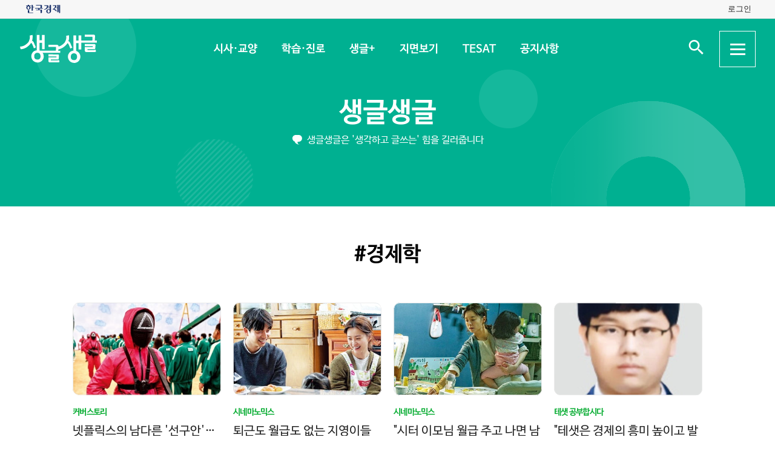

--- FILE ---
content_type: text/html; charset=UTF-8
request_url: https://sgsg.hankyung.com/tag/20160819001726163?page=4
body_size: 53490
content:
<!DOCTYPE html>
<html lang="ko">
    <head>
        <meta charset="UTF-8">
        <title>#경제학 | 생글생글</title>
        <meta name="viewport" content="width=device-width, initial-scale=1, maximum-scale=1">
        <meta http-equiv="X-UA-Compatible" content="IE=edge,chrome=1">
        <meta name="title" content="#경제학 | 생글생글">
        <meta name="description" content="중고등학생을 위한 경제, 논술신문 생글생글">
        <meta name="author" content="생글생글">
        <meta property="og:title" id="meta_og_title" content="#경제학 | 생글생글">
        <meta property="og:url" content="https://sgsg.hankyung.com/">
        <meta property="og:type" content="website">
        <meta property="og:image" id="meta_og_image" content="https://hkstatic.hankyung.com/img/sgsg/og-img-sgsg.jpg?v=1">
        <meta property="og:description" id="meta_og_description" content="중고등학생을 위한 경제, 논술신문 생글생글">
        <meta name="twitter:card" content="summary_large_image">
        <meta name="twitter:image" id="meta_twitter_image" content="https://hkstatic.hankyung.com/img/sgsg/og-img-sgsg.jpg?v=1">
    
        <link rel="shortcut icon" href="https://www.hankyung.com/favicon.ico">
        <link rel="stylesheet" href="https://hkstatic.hankyung.com/plugin/slick/slick.custom.css?v=202601290949">
        <link rel="stylesheet" href="https://hkstatic.hankyung.com/css/rel/sgsg/common-v2.css?v=202601290949">
    
        <script src="https://hkstatic.hankyung.com/plugin/jquery-1.12.4.min.js?v=202601290949"></script>
        <script src="https://hkstatic.hankyung.com/plugin/jquery.cookie.js?v=202601290949"></script>
        <script src="https://hkstatic.hankyung.com/plugin/slick/slick.min.js?v=202601290949"></script>
        
		<script type="text/javascript" src="https://hkstatic.hankyung.com/plugin/domain-replace/common.js?v=202601290949"></script>
		
        <script>
            var isMobile = "";
            var isMain = false;
            var depth1 = "tag";
            var depth2 = "";
            var lnbTitle = "";
        </script>
        
        <script src="/js/hk_common.js?v=202601290949"></script>
        <script src="/js/common.js?v=202601290949"></script>
		
		<script src="/js/salesforce.js?v=202601290949" async></script>
        		
        <!-- Google Tag Manager -->
<script>(function(w,d,s,l,i){w[l]=w[l]||[];w[l].push({'gtm.start':
new Date().getTime(),event:'gtm.js'});var f=d.getElementsByTagName(s)[0],
j=d.createElement(s),dl=l!='dataLayer'?'&l='+l:'';j.async=true;j.src=
'https://www.googletagmanager.com/gtm.js?id='+i+dl;f.parentNode.insertBefore(j,f);
})(window,document,'script','dataLayer','GTM-N3S38B8');</script>
<!-- End Google Tag Manager -->
        <!--[if lt IE 9]>
            <script src="https://hkstatic.hankyung.com/plugin/html5.js?v=202601290949"></script>
            <script src="https://hkstatic.hankyung.com/plugin/respond.min.js?v=202601290949"></script>
        <![endif]-->
    </head>
<body>

    <div id="wrap" class="sub ">
        <div class="skip-navi">
            <a href="#contents">본문 바로가기</a>
        </div>

		<div class="top-util-area">
            <div class="top-util-inner">
								<div class="util-items lt">
                    <div class="item logo-area">
                        <a href="https://www.hankyung.com/" class="logo-hk">
                            <img src="https://static.hankyung.com/img/logo/logo-hk.svg" alt="한국경제">
                        </a>
                    </div>
                </div>
                <div class="util-items rt">
                    
                    <!-- 2024.08.28 주석 처리 -->
					<!-- <div class="item">
                        <a href="#" class="btn-my-pay" target="_blank">구독내역</a>
                    </div> -->
                    
					<div class="item zone-login">
						<a href="#" class="login-link btn-login"><span class="txt">로그인</span></a>
						<a href="javascript:void(0)" class="login-link btn-my-layer user-name" style="display:none;">내정보</a>
						
						<div class="layer-my">
                            <!-- <div class="user-info">
                                <div class="account-info">
                                    <p class="email">
										<span class="icon-mylogin"><span class="blind"></span></span>
										<span class="txt"></span>
									</p>
                                </div>
                                <div class="btns">
                                    <a href="#" class="btn-account">계정관리</a>
                                    <a href="#" class="btn-logout">로그아웃</a>
                                </div>
                            </div> -->
                            <!-- [2024.08.27] 회원레이어 로그인 후 스타일: 닷컴과 동일하게 ui 조정 -->
                            <div class="hk-user__layer">
                                <div class="layer-inner">
                                    <div class="hk-user__info after">
                                        <div class="info__mypages">
                                            <div class="my-item my-item-account">
                                                <a href="#" class="my-item__link btn-account">
                                                    <div class="my-item__icon account-email-icon">
                                                        <span class="icon-mylogin"><span class="blind"></span></span>
                                                    </div>
                                                    <div class="my-item__txt">
                                                        <p class="tit account-email txt"></p>
                                                        <p class="desc">계정관리</p>
                                                    </div>
                                                </a>
                                            </div>
                                            <div class="my-item my-item-subscribe">
                                                <a href="#" class="my-item__link btn-my-pay">
                                                    <div class="my-item__txt ">
                                                        <p class="tit">구독</p>
                                                        <p class="desc">유료 상품</p>
                                                    </div>
                                                </a>
                                            </div>
                                        </div>
                                        <div class="hk-user__links">
                                            <div class="item">
                                                <a href="#" class="logout-btn">로그아웃</a>
                                            </div>
                                            <div class="item">
                                                <a href="https://www.hankyung.com/help" class="item" rel="nofollow">고객센터</a>
                                            </div>
                                        </div>
                                    </div>
                                </div>
                                <button type="button" class="btn-close-layer">
                                    <span class="blind">회원 메뉴 닫기</span>
                                </button>  
                            </div>
                            <!-- // [2024.08.27] -->

                            <!-- <div class="hk-user__layer">
                                <div class="layer-inner">
                                    <div class="hk-user__info after">
                                        <div class="info__mypages">
                                            <div class="my-item my-item-account">
                                                <a href="#" class="my-item__link">
                                                    <div class="my-item__txt">
                                                        <p class="tit account-email">hankyung12345@hankyung.com</p>
                                                        <p class="desc">계정관리</p>
                                                    </div>
                                                </a>
                                            </div>
                                            <div class="my-item my-item-subscribe">
                                                <a href="#" class="my-item__link">
                                                    <div class="my-item__txt">
                                                        <p class="tit">마이구독</p>
                                                        <p class="desc">유료상품 관리</p>
                                                    </div>
                                                </a>
                                            </div>
                                        </div>
                                        <div class="hk-user__links">
                                            <div class="item">
                                                <a href="#">로그아웃</a>
                                            </div>
                                            <div class="item">
                                                <a href="https://www.hankyung.com/help" class="item" rel="nofollow">고객센터</a>
                                            </div>
                                        </div>
                                    </div>
                                </div>
                                <button type="button" class="btn-close-layer">
                                    <span class="blind">회원 메뉴 닫기</span>
                                </button>  
                            </div> -->
                        </div>
                    </div>
					
                </div>
				
				<script src="/js/login.js?v=20240320"></script>            </div>
        </div>

        <header class="header">
            <div class="inner">
                <div class="header-cont">
    <h1 class="logo"><a href="/" class="logo-sgsg"><span class="blind">생글생글</span></a></h1>
    <div class="gnb">
        <ul>
            <li data-id="sgnews"><a href="https://sgsg.hankyung.com/sgnews/allnews">시사·교양</a></li>
            <li data-id="sgguide"><a href="https://sgsg.hankyung.com/sgguide/allnews">학습·진로</a></li>
            <li data-id="sgplus"><a href="https://sgsg.hankyung.com/sgplus/report">생글+</a></li>
            <li data-id="paper"><a href="https://sgsg.hankyung.com/paper">지면보기</a></li>
            <li data-id="tesat"><a href="https://sgsg.hankyung.com/tesat">TESAT</a></li>
            <li data-id="board"><a href="https://sgsg.hankyung.com/board">공지사항</a></li>
        </ul>
    </div>
	
    <div class="search-area">
        <button class="btn-open-search"><span class="blind">검색 입력창 열기</span></button>
        <div class="layer-search">
            <form name="search" method="get" action="/search">
                <fieldset>
                    <legend>통합검색</legend>
                    <input type="text" name="query" placeholder="검색어를 입력해주세요" title="검색어 입력" class="inp-txt" autocomplete="off">
                    <button type="submit" class="btn-search"><span class="blind">검색</span></button>
                </fieldset>
            </form>
        </div>
    </div>

    <button type="button" class="btn-allmenu">
        <span class="blind">전체메뉴</span>
        <div class="line-area"><span class="bar"></span></div>
    </button>
    <div class="layer-allmenu">

        <div class="allmenu-inner">
            <!-- [D] 푸터 사이트맵과 마크업 동일 -->
            <div class="sitemap-menu">
                <div class="service-wrap">
                    <div class="sv-cate">
                        <strong class="sv-tit"><a href="https://sgsg.hankyung.com/sgnews/allnews">시사·교양</a></strong>
                        <ul class="sv-list">
                            <li><a href="https://sgsg.hankyung.com/sgnews/economy">경제</a></li>
                            <li><a href="https://sgsg.hankyung.com/sgnews/history">역사</a></li>
                            <li><a href="https://sgsg.hankyung.com/sgnews/science">과학</a></li>
                            <li><a href="https://sgsg.hankyung.com/sgnews/culture">교양</a></li>
                        </ul>
                    </div>
                    <div class="sv-cate">
                        <strong class="sv-tit"><a href="https://sgsg.hankyung.com/sgguide/allnews">학습·진로</a></strong>
                        <ul class="sv-list">
                            <li><a href="https://sgsg.hankyung.com/sgguide/enter">진학 길잡이</a></li>
                            <li><a href="https://sgsg.hankyung.com/sgguide/study">학습 길잡이</a></li>
                            <li><a href="https://sgsg.hankyung.com/sgguide/career">진로 길잡이</a></li>
                        </ul>
                    </div>
                    <div class="sv-cate">
                        <strong class="sv-tit"><a href="https://sgsg.hankyung.com/sgplus/report">생글+</a></strong>
                        <ul class="sv-list">
                            <li><a href="https://sgsg.hankyung.com/sgplus/report">생글기자</a></li>
                            <li><a href="https://sgsg.hankyung.com/sgplus/playeconomy">경제야 놀자</a></li>
                            <li><a href="https://sgsg.hankyung.com/sgplus/art73">7과 3의 예술</a></li>
                            <li><a href="https://sgsg.hankyung.com/sgplus/sudoku">스도쿠 여행</a></li>
                            <li><a href="https://sgsg.hankyung.com/sgplus/quiz">경제·금융 상식 퀴즈</a></li>
                        </ul>
                    </div>
                    <div class="sv-cate">
                        <strong class="sv-tit"><a href="https://sgsg.hankyung.com/tesat">TESAT</a></strong>
                        <ul class="sv-list">
                            <li><a href="https://sgsg.hankyung.com/tesat">TESAT 안내</a></li>
                            <li><a href="https://sgsg.hankyung.com/tesat/study">TESAT 공부하기</a></li>
                            <li><a href="https://www.tesat.or.kr/html.frm.junior.intro/outline.regular" target="_blank">주니어 테샛</a></li>
                        </ul>
                    </div>
                    <div class="sv-cate sv-tit-area">
                        <a href="https://sgsg.hankyung.com/paper">지면보기</a>
                        <a href="https://sgsg.hankyung.com/subscribe">구독신청</a>
                        <a href="https://sgsg.hankyung.com/board">공지사항</a>
                        <a href="https://www.hankyung.com/help/faq/sgsg?category_id=6" target="_blank">고객센터</a>
                    </div>
                </div>
            </div>
        </div>
        <button class="btn-close-allmenu"><span class="blind">전체메뉴 닫기</span></button>
    </div>
</div>

                <!-- GNB -->
                <div class="lnb">
    <div class="lnb-cont">
        <h2 class="lnb-tit">
            <a href=""></a>
        </h2>
        <p>생글생글은 '생각하고 글쓰는' 힘을 길러줍니다</p>
        <div class="lnb-menu" style="display:none;">
            <div class="inner-scroll">
                <ul class="lnb-list" data-id="sgnews" data-name="시사·교양" data-wrap="list-wrap" style="display:none;">
                    <li><a href="/sgnews/allnews">전체</a></li>
                    <li><a href="/sgnews/economy">경제</a></li>
                    <li><a href="/sgnews/history">역사</a></li>
                    <li><a href="/sgnews/science">과학</a></li>
                    <li><a href="/sgnews/culture">교양</a></li>
                </ul>
                <ul class="lnb-list" data-id="sgguide" data-name="학습·진로" data-wrap="learning-wrap" style="display:none;">
                    <li><a href="/sgguide/allnews">전체</a></li>
                    <li><a href="/sgguide/enter">진학 길잡이</a></li>
                    <li><a href="/sgguide/study">학습 길잡이</a></li>
                    <li><a href="/sgguide/career">진로 길잡이</a></li>
                </ul>
                <ul class="lnb-list" data-id="sgplus" data-name="생글+" data-wrap="resting-wrap" style="display:none;">
                    <li><a href="/sgplus/report">생글기자</a></li>
                    <li><a href="/sgplus/playeconomy">경제야 놀자</a></li>
                    <li><a href="/sgplus/art73">7과 3의 예술</a></li>
                    <li><a href="/sgplus/sudoku">스도쿠여행</a></li>
                    <li><a href="/sgplus/quiz">경제·금융 상식 퀴즈</a></li>
                </ul>
                <ul class="lnb-list" data-id="tesat" data-name="TESAT" data-wrap="tesat-wrap" style="display:none;">
                    <li><a href="/tesat">TESAT 안내</a></li>
                    <li><a href="/tesat/study">TESAT 공부하기</a></li>
                    <li><a href="http://www.tesat.or.kr/html.frm.junior.intro/outline.regular" target="_blank">주니어 테샛</a></li>
                </ul>
				<ul class="lnb-list" data-id="subscribe" data-name="구독신청" data-wrap="subs-wrap" style="display:none;">
                    <li><a href="/subscribe">구독신청</a></li>
                    <!--<li><a href="/subscribe/history">구독내역</a></li>-->
                </ul>
            </div>
        </div>
    </div>
</div>
<script>
    var path = "";

    if (depth2 == '') {
        path = '/'+depth1;
    } else {
        path = '/'+depth1+'/'+depth2;
    }
    
    var pageModule = location.pathname.split('/')[1];

    $(function(){
        var selectMenu = $('ul.lnb-list[data-id="'+depth1+'"]');

        if (selectMenu.length > 0) {
            
			if( selectMenu.data('id') != 'subscribe' )
			{
				$('.lnb-menu').show();
				selectMenu.show();
			}

            if (selectMenu.find('li > a[href="'+path+'"]').length > 0) {
                selectMenu.find('li > a[href="'+path+'"]').parents('li').addClass('on');
            } else {
                selectMenu.find('li:eq(0)').addClass('on');
            }

            // 메뉴 스크롤 위치 변경
            var scrollPosition = selectMenu.find('li.on').offset();
            $(".lnb-menu > .inner-scroll").scrollLeft(scrollPosition.left-50);

            $('h2.lnb-tit > a').text(selectMenu.data('name'));
            $('h2.lnb-tit > a').attr('href',selectMenu.find('li:eq(0) > a').attr('href'));
            
            if(pageModule != 'article') {
                // 메타태그 세팅
                
                document.title = selectMenu.data('name')+' | 생글생글';
                $('meta[name=title]').attr('content', selectMenu.data('name')+' | 생글생글');
                $('#meta_og_title').attr('content', selectMenu.data('name')+' | 생글생글');
            }
        } else {
            if (lnbTitle == '') lnbTitle = "생글생글";
            $('h2.lnb-tit > a').text(lnbTitle);
            $('h2.lnb-tit > a').attr('href', path);
            $('h3.cont-tit').show();
        }
        
        $('#wrap').addClass(selectMenu.data('wrap'));
        
        $('.gnb > ul > li[data-id="'+depth1+'"]').addClass('on');
    })
</script>                <!-- // GNB -->
            </div>
        </header>
        <main id="contents" class="contents">
<div class="inner">
                <h3 class="cont-tit" style="display:none;">#경제학</h3>
                
                <div class="news-list-box">
                    <ul class="news-list">
                        <li class="item ">
                            <div class="thumb">
                                <a href="https://sgsg.hankyung.com/article/2021100839101">
                                    <img src="https://img.hankyung.com/photo/202110/AA.27682889.3.jpg" alt=" 넷플릭스의 남다른 '선구안'…K드라마 투자 대박">
                                </a>
                            </div>
                            <div class="txt-cont">
                                <em class="subject-tit">커버스토리</em>
                                <h3 class="news-tit"><a href="https://sgsg.hankyung.com/article/2021100839101"> 넷플릭스의 남다른 '선구안'…K드라마 투자 대박</a></h3>
                                <p class="lead">9부작 TV 드라마 &lsquo;오징어 게임&rsquo;으로 초대박을 터뜨린 넷플릭스의 진면목을 들여다 보는 것은 좋은 공부거리입니다. 넷플릭스를 보면 세계 시장에서 온라인동영상서비스(OTT) 플랫폼들이 얼마나 격렬하게 싸우고 있는지를 알 수 있습니다. 또 넷플릭스를 분석하면 세계가 얼마나 촘촘하게 연결돼 있는지, 그로부터 얻는 네트워크 효과가 얼마나 큰지, 글로벌 마케팅이 얼마나 일상화돼 있는지를 보게 됩니다. 우리의 시야를 넓혀준다는 뜻입니다.넷플릭스(Netflix)는 인터넷(net)과 영화(flicks)를 합쳤다는 의미를 가지고 있습니다. 영화를 인터넷으로 보내서 보게 하겠다는 사업목표가 브랜드에 명확하게 나타납니다. 넷플릭스의 시작은 보잘 것 없었습니다. 넷플릭스 창업자 리드 헤이스팅스는 원래 소프트웨어 개발자였습니다. 그가 1997년 넷플릭스를 설립한 것은 40달러에 달했던 비디오테이프 연체료 때문이었습니다. 집에서 먼 대리점, 반납의 불편함, 과도한 연체료에 불만이었던 그의 머리에 사업 아이디어가 번쩍 떠올랐습니다. 기업가를 말할 때 등장하는 야성적 기질(animal spirit), 그것이었죠. 훗날 리드 헤이스팅스가 가졌던 불만은 &lsquo;세기의 분노&rsquo;로 명명됐습니다.넷플릭스도 초기에 어려움을 겪었습니다. 당시 인터넷 속도는 빠르지 않았고 연결망도 전국적, 세계적이지 않았기 때문이죠. 당시 성업 중이던 비디오 대여 기업인 블록버스터의 자금력과 마케팅력도 감당하기 어려웠습니다. 블록버스터는 미국 전역에 9000개가 넘는 매장과 4000만 명이 넘는 회원을 둔 거대기업이었죠. 이런 기업을 상대하기 어렵다고 판단한 리드 헤이스팅스는 2000년 블록버스터에 회사를 5000만달러에 사가</p>
                                <!-- <span class="date">2021.10.11</span> -->
                            </div>
                        </li>
                        <li class="item ">
                            <div class="thumb">
                                <a href="https://sgsg.hankyung.com/article/2021100839591">
                                    <img src="https://img.hankyung.com/photo/202110/AA.27659962.3.jpg" alt=" 퇴근도 월급도 없는 지영이들의 '그림자 노동'…GDP서 빠진 가사노동의 가치 연간 360조원">
                                </a>
                            </div>
                            <div class="txt-cont">
                                <em class="subject-tit">시네마노믹스</em>
                                <h3 class="news-tit"><a href="https://sgsg.hankyung.com/article/2021100839591"> 퇴근도 월급도 없는 지영이들의 '그림자 노동'…GDP서 빠진 가사노동의 가치 연간 360조원</a></h3>
                                <p class="lead">영화 &lsquo;82년생 김지영&rsquo;은 1982년에 태어나 가정과 학교 등에서 성차별을 겪으며 살았고, 결혼해 아이를 낳은 뒤에는 육아를 홀로 맡게 된 경력단절여성 김지영의 이야기를 다루고 있다. 영화는 아침에 김지영(정유미 분)이 옷을 삶는 장면에서 시작한다. 쓰레기를 버리고 청소기를 돌리고 딸 아영의 장난감을 정리하는 사이 아침 해는 어느새 노을이 된다. 아이를 씻기는 동안 남편 정대현(공유 분)이 퇴근한다. 지영은 곧바로 저녁 밥상을 차린다. 지영이 온종일 한 집안일의 가치는 얼마일까.&nbsp;전통 경제학에서 무시해 온 가사노동의 가치전통 경제학은 돌봄, 청소 등 가사노동의 가치를 무시해왔다. 가사노동은 시장 거래를 위한 생산이 아니어서 가치를 평가하기 어렵다는 이유로 국내총생산(GDP)에 반영되지 않는다. 전업주부는 취업자로 분류되지 않는다. 가사노동이 &lsquo;보이지 않는 노동&rsquo; &lsquo;그림자 노동&rsquo;으로 폄하돼 불린 이유다.하지만 가사노동의 가치를 배제한 지표가 현실을 왜곡하고 있다는 지적도 만만치 않다. 가령 전업주부인 지영이 취업해 가사도우미와 베이비시터에게 비용을 지급하면 이전에는 제외되던 가사노동의 가치가 GDP에 포함되기 때문이다. 또 가사노동의 &lsquo;긍정적 외부효과&rsquo;가 폄하된다는 측면도 있다. &lsquo;돌봄 경제&rsquo;를 다룬 책 《보이지 않는 가슴》에서는 &ldquo;양질의 돌봄은 돌봄을 받는 당사자 외에도 많은 사람에게 여러 이득을 준다&rdquo;며 &ldquo;행복하고 건강하고 성공한 자녀를 기르는 부모는 중요한 공공재를 만들어 내고 있는 것이다&rdquo;고 설명했다. 그래서 1985년 유엔은 &ldquo;여성의 무급노동 기여는 국민계정과 경제통계 등에 반영</p>
                                <!-- <span class="date">2021.10.11</span> -->
                            </div>
                        </li>
                        <li class="item ">
                            <div class="thumb">
                                <a href="https://sgsg.hankyung.com/article/2021100190501">
                                    <img src="https://img.hankyung.com/photo/202110/AA.27621629.3.jpg" alt=" &quot;시터 이모님 월급 주고 나면 남는 게 없어&quot;…일하고 싶은 '지영이'는 그렇게 경단녀가 된다">
                                </a>
                            </div>
                            <div class="txt-cont">
                                <em class="subject-tit">시네마노믹스</em>
                                <h3 class="news-tit"><a href="https://sgsg.hankyung.com/article/2021100190501"> "시터 이모님 월급 주고 나면 남는 게 없어"…일하고 싶은 '지영이'는 그렇게 경단녀가 된다</a></h3>
                                <p class="lead">1982년에 태어난 김지영(정유미 분)은 국문학과를 졸업하고 홍보회사에 다녔다. 정대현(공유 분)과 만나 결혼해 딸 아영을 낳은 뒤에는 다니던 회사를 그만두고 육아와 살림을 전담하게 된다. 그런데 언젠가부터 지영은 가끔 다른 사람으로 돌변한다. 명절날 시댁에서 시어머니를 &lsquo;사부인&rsquo;이라고 부르는 친정엄마가 됐다가, 한밤에 맥주캔을 따며 &lsquo;지영이한테 잘하라&rsquo;는 대현의 결혼 전 애인이 된다.2019년 개봉한 영화 &lsquo;82년생 김지영&rsquo;은 2016년 조남주 작가가 쓴 동명의 베스트셀러가 원작이다. 고(故) 노회찬 의원이 문재인 대통령에게 원작 도서를 선물하고, 방탄소년단(BTS)의 리더 RM이 읽었다고 밝히면서 주목을 모았다. 해외에서도 반응이 뜨거웠다. 특히 일본에선 3일 만에 아마존재팬 아시아문학 부문 1위에 올라 일본 내 &lsquo;K문학&rsquo; 열풍을 이끌었다. 영화는 책의 인기를 업고 37개국에서 상영되기도 했다. 상영 앞뒤로 페미니즘(여권강화론)을 놓고 남녀간 평점 대결이 벌어지는 등 젠더 갈등이 빚어지기도 했다.&nbsp;&ldquo;베이비시터 월급 주고 나면 남는 거 없어&rdquo;&ldquo;왜 그렇게 열심히 공부했나 몰라.&rdquo; &ldquo;영호 구구단 가르치려고.&rdquo;아이들을 어린이집에 보내고 나서 지영은 다른 엄마들과 만난다. 그 자리에는 서울대 공대 출신으로 수학 문제를 풀며 스트레스를 해소하는 영호 엄마가 있다. &lsquo;아이 책 읽어주려고 연기를 전공했다&rsquo;고 너스레를 떠는 보람 엄마도 있다. 모두 육아로 인해 경력이 단절된 고학력 여성들이다.이들의 노동시장 참여와 이탈은 임금이론의 &lsquo;유보임금(reservation wage)&rsquo;으로 설명될 수 있다. 유보임금이란 경제활동에 참여</p>
                                <!-- <span class="date">2021.10.04</span> -->
                            </div>
                        </li>
                        <li class="item ">
                            <div class="thumb">
                                <a href="https://sgsg.hankyung.com/article/2021092422811">
                                    <img src="https://img.hankyung.com/photo/202109/AA.27497216.3.jpg" alt=" &quot;테샛은 경제의 흥미 높이고 발전할 수 있게 만든 초석이죠&quot;">
                                </a>
                            </div>
                            <div class="txt-cont">
                                <em class="subject-tit">테샛 공부합시다</em>
                                <h3 class="news-tit"><a href="https://sgsg.hankyung.com/article/2021092422811"> "테샛은 경제의 흥미 높이고 발전할 수 있게 만든 초석이죠"</a></h3>
                                <p class="lead">최근 대입제도 변화로 테샛에 대한 고교생들의 응시 수요가 이전보다 상대적으로 줄어든 것은 사실이다. 그러한 상황 속에서도 테샛에 관심을 가지고 응시하는 고교생은 항상 존재했다. 62회 테샛 이후 많은 고교생이 테샛 챔피언에 도전했지만, 번번이 고배를 마셨다. 하지만 지난 8월에 치러진 68회 테샛에서 마침내 고교 개인 대상의 명예를 거머쥔 학생이 나타났다.바로 경기고등학교 2학년에 재학 중인 홍성진 학생(사진)이 그 주인공이다. 홍군은 고교 전체 수석이 됐다는 소식에 기쁨을 감추지 못했다. 홍군은 테샛에 처음 도전해 당당히 S등급을 받아 고교 개인 부문 대상 수상이라는 놀라운 성과를 냈다. 홍군의 테샛 입문 과정은 경제에 관심은 있지만 막연함에 머뭇거리는 학생들에게 좋은 경험담이 될 것으로 보인다. 그는 &ldquo;경제 관련 수업을 따로 들은 적도 없고, 어렵다는 얘기를 들어서 막연히 피했던 것 같아요. 그래서 선택 과목을 정할 때 경제는 선택하지 않았어요&rdquo;라며 경제학에 대한 어려움을 토로했다. 교내 경제경시대회가 있다는 이야기를 들었지만, 막상 참여하지 못하자 그것에 대한 아쉬움도 있었다는 홍군의 말에 홍군의 어머니는 주변 지인들로부터 이야기를 듣고 테샛 시험을 추천해줬다고 한다. 이에 홍군은 경제 공부를 시작해보겠다는 다짐으로 테샛을 신청하게 됐다. 그는 &ldquo;교내 시험과 달리 부담이 적으면서도, 자격증이라는 확실한 목표가 있으니 주어진 시간을 잘 활용하자는 동기 부여가 됐어요&rdquo;라며 테샛에 입문하게 된 과정을 설명했다.&nbsp;부모님께 경제현상 설명하며 지식을 더 쌓아홍군은 테샛 공부법에 대한 질문에 &ldquo;테샛을 공부한 선배들의 후</p>
                                <!-- <span class="date">2021.09.27</span> -->
                            </div>
                        </li>
                    </ul>
                </div>

                <div class="news-list-box">
                    <ul class="news-list">
                        <li class="item ">
                            <div class="thumb">
                                <a href="https://sgsg.hankyung.com/article/2021091062401">
                                    <img src="https://img.hankyung.com/photo/202109/AA.27425833.3.jpg" alt=" 스마트폰으로 모든 것 해결하는 포노사피엔스…전화기 속 40년 절친은 완벽한 타인이었다">
                                </a>
                            </div>


                            <div class="txt-cont">
                                <em class="subject-tit">시네마노믹스</em>
                                <h3 class="news-tit"><a href="https://sgsg.hankyung.com/article/2021091062401"> 스마트폰으로 모든 것 해결하는 포노사피엔스…전화기 속 40년 절친은 완벽한 타인이었다</a></h3>
                                <p class="lead">석호(조진웅 분), 태수(유해진 분), 준모(이서진 분), 영배(윤경호 분). 친구 넷은 40년 지기 초등학교 동창생이다. 서로는 물론 배우자끼리도 친밀하게 지내는 &lsquo;절친 4인방&rsquo;은 어느 날 석호의 집들이에 초대받는다. 이혼한 영배를 제외하고 각자의 배우자까지 일곱 명이 모두 모인 저녁자리. 석호의 아내인 예진(김지수 분)이 제안한다. &ldquo;우리 게임 한 번 해볼까? 다들 핸드폰 올려봐. 저녁 먹는 동안 오는 모든 걸 공유하는 거야. 전화 문자 카톡 이메일 할 것 없이 싹.&rdquo;&nbsp;스마트폰에 의존하는 포노사피엔스예진의 제안으로 평범하던 집들이 자리엔 긴장감이 돈다. 서로에 대해 모르는 것이 없다고 자부하는 친구들과 배우자들은 호기롭게 게임을 시작한다. 모두가 스마트폰을 책상 위에 올리고 식사하다가 울린 첫 번째 전화. 초등학교 교장선생님이었던 영배의 아버지로부터 온 연락에 친구들은 초등학교 시절 과거를 추억한다. 게임은 훈훈하게 흘러간다.평화는 오래가지 않았다. 나보다 나를 더 잘 알고 있는 스마트폰은 점점 인물들의 비밀을 드러낸다. 드러내지 않으려고 애써왔던 부부간의 갈등, 40년 지기 친구들에게도 감춰온 성 정체성, 철석같이 믿은 배우자의 외도, 전 재산을 날릴 위기에 처한 배우자의 투자 실패까지&hellip;. 인물들이 감춰온 비밀이 하나둘씩 드러난다. 스마트폰 메시지와 전화를 공유하는 시간이 늘어날수록 &lsquo;완벽한 지인&rsquo;이라고 생각했던 서로가 사실은 &lsquo;완벽한 타인&rsquo;이었음을 알게 된다.영화 &lsquo;완벽한 타인&rsquo;은 스마트폰으로 모든 것을 해결하는 새로운 인류를 의미하는 &lsquo;포노사피엔스&rsquo;의 단면을 보여주는 영화다. 포노사피엔스</p>
                                <!-- <span class="date">2021.09.13</span> -->
                            </div>
                        </li>
                        <li class="item ">
                            <div class="thumb">
                                <a href="https://www.hankyung.com/article/2021090399441">
                                    <img src="https://img.hankyung.com/photo/202109/AA.27360801.3.jpg" alt=" 온전히 나를 사랑할 때 복리로 불어나는 매력 자본…설렘을 파는 엔터테인먼트 산업에서 두드러져">
                                </a>
                            </div>


                            <div class="txt-cont">
                                <em class="subject-tit">시네마노믹스</em>
                                <h3 class="news-tit"><a href="https://www.hankyung.com/article/2021090399441"> 온전히 나를 사랑할 때 복리로 불어나는 매력 자본…설렘을 파는 엔터테인먼트 산업에서 두드러져</a></h3>
                                <p class="lead">툭 튀어나온 배, 처진 팔뚝 살 등 외모에 자신감이 없었던 영화 &lsquo;아이 필 프리티&rsquo;의 주인공 르네(에이미 슈머 분). 명품 화장품 브랜드인 &lsquo;릴리 르클레어&rsquo;의 온라인 지부에서 일하는 그는 도심 한복판에 화려하게 장식된 본사의 채용 공고 소식에 주춤거린다. 2010년 캐서린 하킴 런던정치경제대 교수가 제시한 개념인 &lsquo;매력자본&rsquo;이 없다고 좌절해서다. 하킴 교수가 여섯 가지 유형으로 분류한 매력자본은 외모, 섹시한 매력(행동), 유머감각, 활력, 표현력, 성적 능력 등으로 매력도 노동이나 돈처럼 부 명예 등 새로운 부가가치를 낳는 자본이 된다는 것이다.&nbsp;외모와 연봉의 높은 상관관계호주 멜버른대에서는 2009년 이를 뒷받침하는 흥미로운 연구를 진행한 바 있다. 성인 2000명을 대상으로 외모와 연봉의 상관관계에 대해 설문을 했다. 연구 결과에 따르면 자신을 평균보다 잘생겼다고 평가한 그룹은 평균 9100만원의 연봉을 받고 있었고, 스스로 평균보다 못생겼다고 한 그룹은 평균 5500만원을 벌고 있었다. 외모가 3600만원의 연봉 차이를 만들었다. 식이요법과 운동, 화장품, 향수, 성형수술 등 매력자본을 키울 수 있는 방법이 수두룩한 현대사회에선 &lt;그래프&gt;와 같이 외모 자본의 공급곡선은 날이 갈수록 오른쪽으로 이동하고 있다. 값어치가 떨어지는 것이다.헬스장 자전거에서 떨어지면서 머리를 부딪친 르네. 정신을 잃었다 되찾은 그녀의 눈에 비친 자신의 허벅지는 누구보다 매끈했고 팔은 가늘었다. 머리를 다치며 자신이 예쁘다고 착각하게 된 것이다. 하지만 예뻐졌다며 자신감이 충만해진 르네는 곧장 릴리 르클레어 본사로 달려가 이력서를 냈다. 당찬 모습으로 면</p>
                                <!-- <span class="date">2021.09.06</span> -->
                            </div>
                        </li>
                        <li class="item ">
                            <div class="thumb">
                                <a href="https://sgsg.hankyung.com/article/2021082622411">
                                    <img src="https://img.hankyung.com/photo/202108/AA.27289201.3.jpg" alt=" 어제와 같은 얼굴, 그런데 왜 이렇게 달라보이지?…고전경제학에서는 설명 못하는 '매력자본'의 힘">
                                </a>
                            </div>


                            <div class="txt-cont">
                                <em class="subject-tit">시네마노믹스</em>
                                <h3 class="news-tit"><a href="https://sgsg.hankyung.com/article/2021082622411"> 어제와 같은 얼굴, 그런데 왜 이렇게 달라보이지?…고전경제학에서는 설명 못하는 '매력자본'의 힘</a></h3>
                                <p class="lead">거울 앞에 선 르네(에이미 슈머 분). 그녀의 눈에 들어온 건 툭 튀어나온 배, 처진 팔뚝 살, 셀룰라이트가 선명한 허벅지다. 그녀는 바지 위로 튀어나온 뱃살을 잡으며 한숨을 쉰다. 그녀는 거울 속의 자신과도 눈을 마주치지 못한다. 결심한 듯 거울을 직시하려 하지만 이내 그녀의 시선은 발밑으로 떨어진다.&nbsp;매력자본 없어 괴로운 르네영화 &lsquo;아이 필 프리티&rsquo; 초반부에 그려진 르네는 자신감이 없다. 매장에서 마음에 드는 옷을 발견해도 사이즈를 묻는 게 두려워 발걸음을 돌린다. 덩치가 커 드세다는 소리를 들을까봐 식당에서도 크게 웨이터를 부르지 못한다. 그녀의 외모에 대한 콤플렉스는 직장 생활로까지 이어진다. 화장품을 좋아하는 그녀가 일하는 곳은 명품 화장품 브랜드인 &lsquo;릴리 르클레어&rsquo;. 그녀의 꿈은 도심 한복판에 화려하게 장식된 본사에서 일하는 것이지만, 현실은 차이나타운 구석 한편에 마련된 온라인 지부에서의 일상이다. 어느 날 그녀는 본사의 채용 소식을 듣는다. 하지만 주춤거릴 수밖에 없었다. 면접장은 늘씬하고 매력적인 여자들로 가득 찰 것이기 때문이다. 그 틈에 서 있는 모습은 상상만으로도 끔찍했다. 누구나 동경하는 릴리 르클레어 본사에 취업하기 위해선 화려한 스펙은 물론 주목할 만한 외모가 필수조건이었다. 르네는 단념한다.르네는 &lsquo;매력자본&rsquo;이 없어 손해를 보는 전형적인 사례다. 매력자본은 2010년 캐서린 하킴 런던정경대 교수가 제시한 개념이다. 자본이라 하면 대다수는 돈, 토지, 생산공장 등 경제적 자본을 떠올린다. 자본은 사전적 의미로 새로운 부를 창출하는 생산 수단이기 때문이다. 하지만 자본은 이에 국한되지 않는다.</p>
                                <!-- <span class="date">2021.08.30</span> -->
                            </div>
                        </li>
                        <li class="item ">
                            <div class="thumb">
                                <a href="https://sgsg.hankyung.com/article/2021082722651">
                                    <img src="https://img.hankyung.com/photo/202108/AA.27324300.3.jpg" alt=" 최저임금, 오르기만 하는 것이 좋은 걸까요?">
                                </a>
                            </div>


                            <div class="txt-cont">
                                <em class="subject-tit">테샛 공부합시다</em>
                                <h3 class="news-tit"><a href="https://sgsg.hankyung.com/article/2021082722651"> 최저임금, 오르기만 하는 것이 좋은 걸까요?</a></h3>
                                <p class="lead">지난달 13일 최저임금위원회는 내년에 적용할 시간당 최저임금을 올해보다 5.1% 올린 9160원으로 결정했다고 발표했습니다. 이 과정에서 사측과 노조 측 간 신경전이 치열했습니다. 최저임금은 각종 임금 및 연봉 등과 연결되기 때문에 최저임금 결정은 기업의 경영 환경과 근로자의 생활에 큰 영향을 미치는 요소입니다. 근로자로서는 최저임금이 상승하면 좋을 수밖에 없습니다. 당장 손에 쥐게 되는 돈이 이전보다 많아지기 때문입니다. 반면, 기업 입장에서는 인건비가 늘어날 수밖에 없습니다. 그렇다면 경제학적으로 최저임금을 어떻게 분석할까요?&nbsp;가격하한제의 대표적인 사례, 최저임금제최저임금제는 &lsquo;가격하한제&rsquo;의 예를 들 때 많이 사용하는 대표적 사례입니다. 여기서 가격하한제란 물건 가격이 일정선 이하로 떨어지지 않도록 해 생산자(공급자)를 보호하기 위한 제도입니다. 최저가격제(price floor)라고도 합니다.그림을 통해 최저임금제가 실행되면 어떤 현상이 나타나는지 한번 살펴봅시다. 최저임금제는 시장균형가격인 W0보다 높게 설정돼야 합니다. W0보다 낮게 설정되면 노동시장에 아무런 영향을 미칠 수 없고, 제도를 실행할 이유도 없게 됩니다. 최저임금을 W1으로 설정하면 높아진 최저임금에 따라 노동 공급량은 L0&rarr;L2로 늘어나고 노동 수요량은 오히려 L0&rarr;L1까지 줄어들게 됩니다. 그러면 L2-L1의 차이만큼 &lsquo;초과공급&rsquo;이 발생하게 됩니다. 이때 발생하는 초과공급만큼 &lsquo;비자발적 실업&rsquo;이 발생한다고 합니다. 후생 측면에서도 최저임금제를 시행하면 노동시장이 균형 상태(W0, L0)일 때보다 사회 후생 측면에서 A+B만큼 사회적 후생 손실이 발생하게 됩니다.&n</p>
                                <!-- <span class="date">2021.08.30</span> -->
                            </div>
                        </li>
                    </ul>
                </div>

                <!-- 페이지번호 10번 넘어가면 처음,이전 버튼 노출 / 900px이하일 때 페이지번호 5까지 노출 -->
                <div class="paging">
                        <a href="https://sgsg.hankyung.com/tag/20160819001726163?page=1">1</a>
                        <a href="https://sgsg.hankyung.com/tag/20160819001726163?page=2">2</a>
                        <a href="https://sgsg.hankyung.com/tag/20160819001726163?page=3">3</a>
                        <strong>4</strong>
                        <a href="https://sgsg.hankyung.com/tag/20160819001726163?page=5">5</a>
                        <a href="https://sgsg.hankyung.com/tag/20160819001726163?page=6">6</a>
                        <a href="https://sgsg.hankyung.com/tag/20160819001726163?page=7">7</a>
                        <a href="https://sgsg.hankyung.com/tag/20160819001726163?page=8">8</a>
                        <a href="https://sgsg.hankyung.com/tag/20160819001726163?page=9">9</a>
                        <a href="https://sgsg.hankyung.com/tag/20160819001726163?page=10">10</a>
                    <a href="https://sgsg.hankyung.com/tag/20160819001726163?page=11" class="btn-next-page"><span class="blind">다음</span></a>
                    <a href="https://sgsg.hankyung.com/tag/20160819001726163?page=12" class="btn-next-page last"><span class="blind">마지막</span></a>
                </div>
            </div>
        </main>

        <footer class="footer">
    <div class="inner">
        <div class="foot-top">
            <strong class="foot-tit">생글생글</strong>
            <div class="sitemap-menu">
                <div class="service-wrap">
                    <div class="sv-cate">
                        <strong class="sv-tit"><a href="https://sgsg.hankyung.com/sgnews/allnews">시사·교양</a></strong>
                        <ul class="sv-list">
                            <li><a href="https://sgsg.hankyung.com/sgnews/economy">경제</a> </li>
                            <li><a href="https://sgsg.hankyung.com/sgnews/history">역사</a></li>
                            <li><a href="https://sgsg.hankyung.com/sgnews/science">과학</a></li>
                            <li><a href="https://sgsg.hankyung.com/sgnews/culture">교양</a></li>
                        </ul>
                    </div>
                    <div class="sv-cate">
                        <strong class="sv-tit"><a href="https://sgsg.hankyung.com/sgguide/allnews">학습·진로</a></strong>
                        <ul class="sv-list">
                            <li><a href="https://sgsg.hankyung.com/sgguide/enter">진학 길잡이</a></li>
                            <li><a href="https://sgsg.hankyung.com/sgguide/study">학습 길잡이</a></li>
                            <li><a href="https://sgsg.hankyung.com/sgguide/career">진로 길잡이</a></li>
                        </ul>
                    </div>
                    <div class="sv-cate">
                        <strong class="sv-tit"><a href="https://sgsg.hankyung.com/sgplus/report">생글+</a></strong>
                        <ul class="sv-list">
                            <li><a href="https://sgsg.hankyung.com/sgplus/report">생글기자</a></li>
                            <li><a href="https://sgsg.hankyung.com/sgplus/playeconomy">경제야 놀자</a></li>
                            <li><a href="https://sgsg.hankyung.com/sgplus/art73">7과 3의 예술</a></li>
                            <li><a href="https://sgsg.hankyung.com/sgplus/sudoku">스도쿠 여행</a></li>
                            <li><a href="https://sgsg.hankyung.com/sgplus/quiz">경제·금융 상식 퀴즈</a></li>
                        </ul>
                    </div>
                    <div class="sv-cate">
                        <strong class="sv-tit"><a href="https://sgsg.hankyung.com/tesat">TESAT</a></strong>
                        <ul class="sv-list">
                            <li><a href="https://sgsg.hankyung.com/tesat">TESAT 안내</a></li>
                            <li><a href="https://sgsg.hankyung.com/tesat/study">TESAT 공부하기</a></li>
                            <li><a href="http://www.tesat.or.kr/html.frm.junior.intro/outline.regular" target="_blank" rel="nofollow">주니어 테샛</a></li>
                        </ul>
                    </div>
                    <!-- <div class="sv-cate">
                        <strong class="sv-tit"><a href="https://sgsg.hankyung.com/sgplus/playeconomy">생글 추천 콘텐츠</a></strong>
                        <ul class="sv-list">
                            <li><a href="https://sgsg.hankyung.com/sgplus/playeconomy">경제야 놀자</a></li>
                            <li><a href="https://sgsg.hankyung.com/sgplus/art73">7과 3의 예술</a></li>
                            <li><a href="https://sgsg.hankyung.com/sgplus/ten01">우빈의 리듬파워</a></li>
                            <li><a href="https://sgsg.hankyung.com/sgplus/ten02">김지원의 인서트</a></li>
                            <li><a href="https://sgsg.hankyung.com/sgplus/ten03">노규민의 영화人싸</a></li>
                        </ul>
                    </div> -->
                    <div class="sv-cate">
                        <strong class="sv-tit"><a href="https://sgsg.hankyung.com/paper">지면보기</a></strong>
                        <ul class="sv-list">
                            <li><a href="https://sgsg.hankyung.com/subscribe"><strong class="sv-tit">구독신청</strong></a></li>
                            <li><a href="https://sgsg.hankyung.com/board"><strong class="sv-tit">공지사항</strong></a></li>
                            <li><a href="https://www.hankyung.com/help/faq/sgsg?category_id=6" target="_blank" rel="nofollow"><strong class="sv-tit">고객센터</strong></a></li>
                            <!-- <li><a href="https://www.hankyung.com/help/qna" target="_blank" rel="nofollow"><strong class="sv-tit">1:1 문의</strong></a></li> -->
                        </ul>
                    </div>
                </div>
            </div>
        </div>
        <div class="foot-cont">
            <a href="https://company.hankyung.com/ked/" target="_blank" rel="nofollow">회사소개</a>
            <a href="https://www.hankyung.com/help/ethics" target="_blank" rel="nofollow">기자윤리강령</a>
            <a href="https://www.hankyung.com/help/policy?category=%EA%B0%9C%EC%9D%B8%EC%A0%95%EB%B3%B4%EC%B2%98%EB%A6%AC%EB%B0%A9%EC%B9%A8" target="_blank" rel="nofollow"><strong>개인정보처리방침</strong></a>
            <a href="https://www.hankyung.com/help/policy?category=%EC%9D%B4%EC%9A%A9%EC%95%BD%EA%B4%80" target="_blank" rel="nofollow">서비스이용약관</a>
            <a href="https://sgsg.hankyung.com/sitemap">사이트맵</a>
            <a href="https://www.hankyung.com/help/faq/sgsg?category_id=6" target="_blank" rel="nofollow">고객센터</a>
            <!-- <a href="https://www.hankyung.com/help/qna" target="_blank" rel="nofollow">1:1 문의</a> -->
            <span>문의전화: <a href="tel:02-360-4069">02-360-4069</a></span>
        </div>
        <address>주소: 04505 서울시 중구 청파로 463 한국경제신문사 3층 경제교육연구소</address>
        <div class="foot-cont">
            <span>발행인: 김정호 │ 편집인: 박수진</span>
            <span>이메일: <a href="mailto:nie@hankyung.com">nie@hankyung.com</a></span>
            <span>사업자등록번호: 110-81-07390</span>
            <span>통신판매업신고번호: 중구 02559</span>
        </div>
        <div class="foot-cont family-site">
            <span>한국경제 Family</span>
            <a href="https://www.hankyung.com/" target="_blank" rel="nofollow">한국경제신문</a>
            <a href="https://www.wowtv.co.kr/" target="_blank" rel="nofollow">한국경제 TV</a>
            <a href="https://magazine.hankyung.com/" target="_blank" rel="nofollow">한국경제매거진</a>
            <a href="http://bp.hankyung.com/" target="_blank" rel="nofollow">BOOK</a>
            <a href="https://tenasia.hankyung.com/" target="_blank" rel="nofollow">텐아시아</a>
            <a href="https://www.kedglobal.com/" target="_blank" rel="nofollow">KED Global</a>
        </div>
        <p class="copyright">Copyright 한국경제신문. All rights reserved.</p>
    </div>
</footer>
    </div>
</body>
</html>